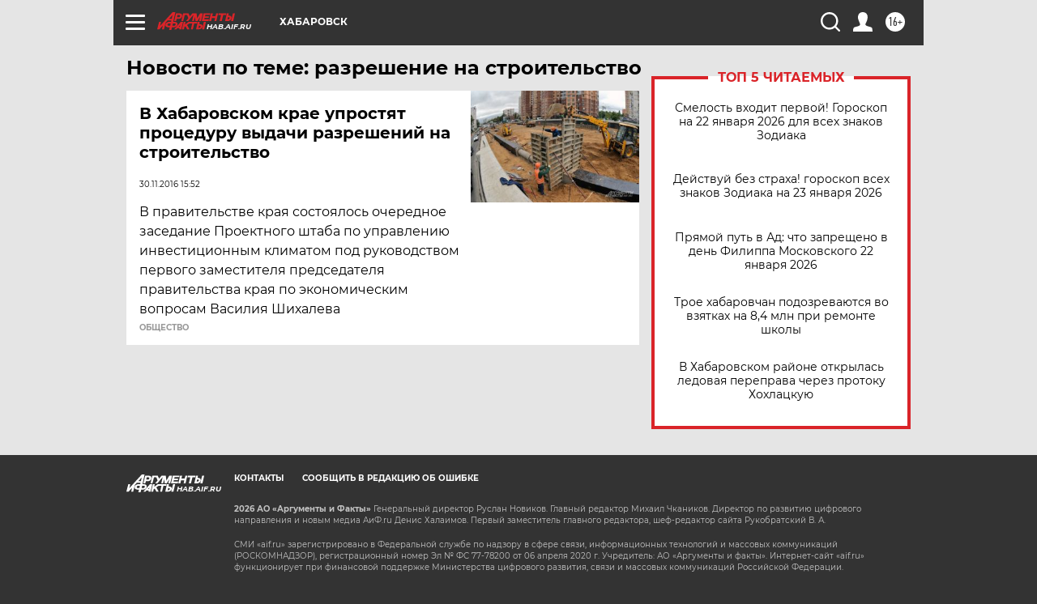

--- FILE ---
content_type: text/html
request_url: https://tns-counter.ru/nc01a**R%3Eundefined*aif_ru/ru/UTF-8/tmsec=aif_ru/734297450***
body_size: -72
content:
8CD5781469728269X1769112169:8CD5781469728269X1769112169